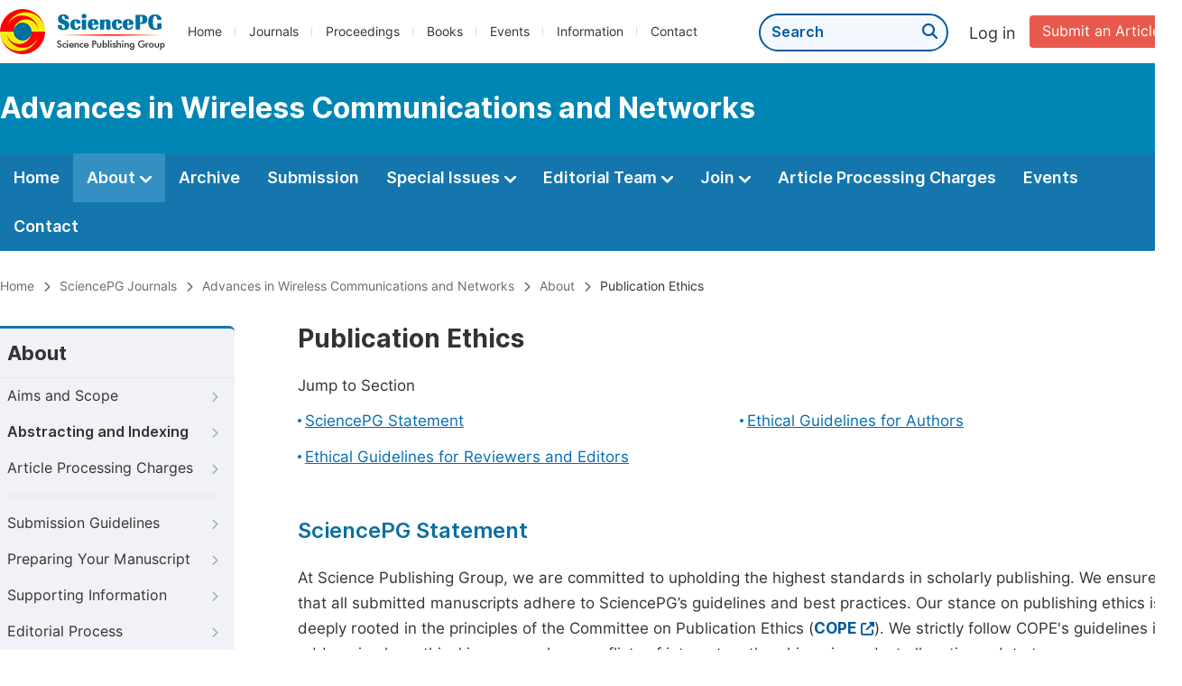

--- FILE ---
content_type: text/html;charset=UTF-8
request_url: https://sciencepublishinggroup.com/journal/317/publication-ethics
body_size: 31811
content:
<!doctype html>
<html>
<head>
<title>Publication Ethics:: Advances in Wireless Communications and Networks:: Science Publishing Group</title>
<meta name="description" content="Read the latest articles of Advances in Wireless Communications and Networksat Science Publishing Group.">
<meta name="Keywords" content="Advances in Wireless Communications and Networks">
<head>
  
    <meta charset="utf-8">
    
      <meta charset="utf-8">
      <link rel="stylesheet" type="text/css" href="/css/font.min.css?v=20251225091228">
      <link rel="stylesheet" type="text/css" href="/css/common.min.css?v=20251225091228">
      <link rel="stylesheet" type="text/css" href="/css/selectJournalForm.min.css?v=20251225091228">
      <link rel="stylesheet" href="/css/all.min.css?v=20251225091228">
      <link rel="stylesheet" href="/css/problem_feedback.min.css?v=20251225091228">
      <script src="/js/jquery-1.11.3.min.js?v=20251225091228"></script>
      <script src="/js/clipboard/clipboard.min.js?v=20251225091228"></script>
      <script src="/js/common.min.js?v=20251225091228"></script>
      <script src="/js/jquery.sticky-sidebar.min.js?v=20251225091228"></script>
      <script src="/js/customsize-validate.min.js?v=20251225091228"></script>

      <script src="/ajax/libs/layer/layer.min.js?v=20251225091228"></script>
      <script src="/ajax/libs/layer/lang/en.js?v=20251225091228"></script>
    
    <link rel="stylesheet" type="text/css" href="/journal/css/journal_common.min.css?v=20251225091228">
    <script src="/js/layout/decorator_single_journal.min.js?v=20251225091228"></script>
  
</head>
<link rel="stylesheet" type="text/css" href="/journal/css/about.min.css?v=20241122084834">
<link rel="stylesheet" type="text/css" href="/journal/css/journal_about_publication_ethics.min.css?v=20241122084834">

</head>

<body>
	

  <div class="header">
    <div class="spg_item">
      <div class="content clearfix">
        <div class="logo left">
          <a href="/" target="_blank"><img src="/img/logo.png"></a>
        </div>
        <div class="spg_nav left">
          <ul>
            <li class="left">
              <a href="/" target="_blank">Home</a>
            </li>
            <li class="left">
              <a href="/journals/browse-by-subject" target="_blank">Journals</a>
            </li>
            <li class="left">
              <a href="/proceedings" target="_blank">Proceedings</a>
            </li>
            <li class="left">
              <a href="/books" target="_blank">Books</a>
            </li>
            <li class="left">
              <a href="/events" target="_blank">Events</a>
            </li>
            <li class="left">
              <a href="/information/for-authors" target="_blank">Information</a>
            </li>
            <li class="left">
              <a href="/contact" target="_blank">Contact</a>
            </li>
          </ul>
        </div>

       <div class="submit_item right">
          <a href="/submit-an-article" class="submit" target="_blank">Submit an Article</a>
        </div>
        <div class="single_login_item right">
          <div class="single_login_register">
            <a href="https://sso.sciencepg.com/login" target="_blank" class="single_login">
              Log in
            </a>
            <!--
            <span>|</span>
            <a th:href="${commonAddress.ssoPath + 'register'}" target="_blank">
              Register
            </a>
            -->
          </div>
        </div>
        <div class="single_search left">
          <form class="search" action="/search-results" type="get" target="_blank">
            <input type="text" placeholder="Search" name="searchWord" min="2" max="512">
            <button type="submit" class="single_search_btn"><i class="fas fa-search"></i></button>
          </form>
        </div>
        
      </div>
    </div>
  </div>
  
    <div class="journal_item">
      <div class="content position">
        <div class="journal_item_box clearfix">
          <div class="journal_name_item table">
            <a href="/journal/317/home" target="_blank"><h3>Advances in Wireless Communications and Networks</h3></a>
          </div>
          <div class="search_item table" style="display: none;">
            <form class="example" action="/static">
              <input type="text" placeholder="Search title, athors, keyword or doi" name="search">
              <button type="submit"><i class="fas fa-search"></i></button>
            </form>
          </div>
        </div>
      </div>
    </div>
  
  <div class="journal_nav_item">
    <div class="content">
      <ul class="clearfix">
        <li>
          <a class="first_nav" href="/journal/317/home">Home</a>
        </li>
        <li class="active">
          <a class="first_nav" href="/journal/317/about">About <img src="/img/tranger.png"></a>
          <div class="journal_second_menu clearfix">
            <div class="col1 left">
              <div class="journal_menu_link">
                <a href="/journal/317/about">Aims and Scope</a>
              </div>
              <div class="journal_menu_link">
                <a href="/journal/317/abstracting-and-indexing" style="font-family: &#39;Inter SemiBold&#39;; color: #00aade;">Abstracting and Indexing</a>
              </div>
              <div class="journal_menu_link">
                <a href="/journal/317/article-processing-charges">Article Processing Charges</a>
              </div>
              <div style="height: 10px;"></div>
              <div class="journal_menu_link">
                <a href="/journal/317/events">AcademicEvents</a>
              </div>
            </div>
            <div class="col2 left">
              <div class="journal_menu_link">
                <a href="/journal/317/submission-guidelines">Submission Guidelines</a>
              </div>
              <div class="journal_menu_link">
                <a href="/journal/317/preparing-manuscript">Preparing Your Manuscript</a>
              </div>
              <div class="journal_menu_link">
                <a href="/journal/317/supporting-information">Supporting Information</a>
              </div>
              <div class="journal_menu_link">
                <a href="/journal/317/editorial-process">Editorial Process</a>
              </div>
              <div class="journal_menu_link">
                <a href="/journal/317/manuscript-transfers">Manuscript Transfers</a>
              </div>
              <div class="journal_menu_link">
                <a href="/journal/317/promoting-your-publication">Promoting Your Publication</a>
              </div>
            </div>
            <div class="col3 left">
              <div class="journal_menu_link">
                <a href="/journal/317/peer-review-at-sciencepg">Peer Review at SciencePG</a>
              </div>
              <div class="journal_menu_link">
                <a href="/journal/317/open-access">Open Access Policy</a>
              </div>
              <div class="journal_menu_link">
                <a href="/journal/317/copyright">Copyright and Licensing</a>
              </div>
              <div class="journal_menu_link">
                <a href="/journal/317/publication-ethics">Publication Ethics</a>
              </div>
            </div>
          </div>
        </li>
        <li>
          <a href="/journal/317/archive" class="first_nav">Archive</a>
        </li>
        <li>
          <a href="/journal/317/submit-an-article" class="first_nav">Submission</a>
        </li>
        <li>
          <a href="/journal/317/propose-a-special-issue" class="first_nav">Special Issues <img src="/img/tranger.png"></a>
          <div class="journal_second_menu clearfix">
            <div class="col3 left">
              <div class="journal_menu_link">
                <a href="/journal/317/special-issue-guidelines">Special Issue Guidelines</a>
              </div>
              <div class="journal_menu_link">
                <a href="/journal/317/propose-a-special-issue">Propose a Special Issue</a>
              </div>
              
              
              <div class="journal_menu_link">
                <a href="/journal/317/conference-special-issue">Conference Special Issue</a>
              </div>
            </div>
          </div>
        </li>
        <li>
          <a href="/journal/317/editorial-team" class="first_nav">Editorial Team <img src="/img/tranger.png"></a>
          <div class="journal_second_menu clearfix">
            <div class="col3 left">
              <div class="journal_menu_link">
                
              </div>
              <div class="journal_menu_link">
                
              </div>
              <div class="journal_menu_link">
                
              </div>
              <div class="journal_menu_link">
                
              </div>
              <!--
              <div class="journal_menu_link">
                <a th:href="${'/journal/' + journalID + '/editorial-team#Senior_Associate_Editor'}" th:if="${!#lists.isEmpty(editorialBoard.getSeniorsAssociateEditors())}">Senior Associate Editor<th:block th:if="${editorialBoard.getSeniorsAssociateEditors().size() > 1}">s</th:block></a>
              </div>
              -->
              <div class="journal_menu_link">
                <a href="/journal/317/editorial-team#Editorial_Board_Member">Editorial Board Members</a>
              </div>
              <div class="journal_menu_link">
                <a href="/journal/317/editorial-team#Associate_Editor">Associate Editors</a>
              </div>
              <div class="journal_menu_link">
                <a href="/journal/317/reviewers">Reviewers</a>
              </div>
            </div>
          </div>
        </li>
        <!--
        <li th:class="${(activeTabName == 'Reviewers' ? 'active' : '')}">
          <a th:href="${'/journal/' + journalID + '/reviewers'}" class="first_nav">Reviewers <img src="/img/tranger.png"></a>
          <div class="journal_second_menu clearfix">
            <div class="col3 left">
              <div class="journal_menu_link">
                <a th:href="${'/journal/' + journalID + '/reviewers'}">Reviewers</a>
              </div>
              <div class="journal_menu_link">
                <a th:href="${'/journal/' + journalID + '/join-us#Become_a_Reviewer'}">Become a Reviewer</a>
              </div>
            </div>
          </div>
        </li>
        -->
        <li>
          <a href="/journal/317/join-us" class="first_nav">Join <img src="/img/tranger.png"></a>
          <div class="journal_second_menu clearfix">
            <div class="col3 left">
              <div class="journal_menu_link">
                <a href="/journal/317/join-us#Join_as_Editor-in-Chief">Join as Editor-in-Chief</a>
              </div>
              <div class="journal_menu_link">
                <a href="/journal/317/join-us#Join_as_Senior_Editor">Join as Senior Editor</a>
              </div>
              <!--
              <div class="journal_menu_link">
                <a th:href="${'/journal/' + journalID + '/join-us#Join_as_Senior_Associate_Editor'}">Join as Senior Associate Editor</a>
              </div>
              -->
              <div class="journal_menu_link">
                <a href="/journal/317/join-us#Join_as_Editorial_Board_Member">Join as Editorial Board Member</a>
              </div>
              <div class="journal_menu_link">
                <a href="/journal/317/join-us#Become_a_Reviewer">Become a Reviewer</a>
              </div>
              <div class="journal_menu_link">
                <a href="/journal/317/join-us#Launch_a_New_Journal">Launch a New Journal</a>
              </div>
            </div>
          </div>
        </li>
        <li>
          <a href="/journal/317/article-processing-charges" class="first_nav">Article Processing Charges</a>
        </li>
        <li>
          <a href="/journal/317/events" class="first_nav">Events</a>
        </li>
        <li>
          <a href="/journal/317/contact" class="first_nav">Contact</a>
        </li>
      </ul>
    </div>
  </div>

	
  <div class="page_nav_track" id="Back_to_top">
    <div class="content">
      <nav>
        <ul>
          <li>
            <a href="/" class="tohead">Home</a>
          </li>
          <li>
            <span><i class="fas fa-chevron-right"></i></span>
            <a href="/journals/browse-by-subject" class="tohead">SciencePG Journals</a>
          </li>
          <li>
            <span><i class="fas fa-chevron-right"></i></span>
            <a href="/journal/317/home" class="tohead">Advances in Wireless Communications and Networks</a>
          </li>
          <li>
            <span><i class="fas fa-chevron-right"></i></span>
            <a href="/journal/317/about" class="tohead">About</a>
          </li>
          <li>
            <span><i class="fas fa-chevron-right"></i></span>
            <span class="tohead">Publication Ethics</span>
          </li>
        </ul>
      </nav>
    </div>
  </div>


	<div class="container content_position">
		
      <div id="nav">
        <div class="left_nav left">
        <div class="left_nav_title">
          About
        </div>
        <ul>
          <li>
            <a href="/journal/317/about">Aims and Scope<i class="fas fa-chevron-right"></i></a>
          </li>
          <li>
            <a href="/journal/317/abstracting-and-indexing" style="font-family: &#39;Inter SemiBold&#39;;">Abstracting and Indexing<i class="fas fa-chevron-right"></i></a>
          </li>
          <li class=" left_nav_line">
            <a href="/journal/317/article-processing-charges">Article Processing Charges<i class="fas fa-chevron-right"></i></a>
          </li>
          <li>
            <a href="/journal/317/submission-guidelines">Submission Guidelines<i class="fas fa-chevron-right"></i></a>
          </li>
          <li>
            <a href="/journal/317/preparing-manuscript">Preparing Your Manuscript<i class="fas fa-chevron-right"></i></a>
          </li>
          <li>
            <a href="/journal/317/supporting-information">Supporting Information<i class="fas fa-chevron-right"></i></a>
          </li>
          <li>
            <a href="/journal/317/editorial-process">Editorial Process<i class="fas fa-chevron-right"></i></a>
          </li>
          <li>
            <a href="/journal/317/manuscript-transfers">Manuscript Transfers<i class="fas fa-chevron-right"></i></a>
          </li>
          <li class=" left_nav_line">
            <a href="/journal/317/promoting-your-publication">Promoting Your Publication<i class="fas fa-chevron-right"></i></a>
          </li>
          <li>
            <a href="/journal/317/peer-review-at-sciencepg">Peer Review at SciencePG<i class="fas fa-chevron-right"></i></a>
          </li>
          <li>
            <a href="/journal/317/open-access">Open Access<i class="fas fa-chevron-right"></i></a>
          </li>
          <li>
            <a href="/journal/317/copyright">Copyright and Licensing<i class="fas fa-chevron-right"></i></a>
          </li>
          <li class="left_nav_active">
            <a href="/journal/317/publication-ethics">Publication Ethics<i class="fas fa-chevron-right"></i></a>
          </li>
        </ul>
      </div>
        <div class="clearfix"></div>
        <div class="nav_submission_btn">
          <a href="/journal/317/submit-an-article" target="_blank">Submit an Article<i class="fas fa-arrow-alt-circle-right"></i></a>
        </div>
      </div>
      <script src="/journal/js/journal_about_nav.min.js?v=20251225091228"></script>


    

		<div class="color_bg" style="padding-top: 0px;">
			<div class="right_content">
				<div class="page_title">Publication Ethics</div>
				<div class="jump_link">
					<p class="">Jump to Section</p>
					<ul class="jump_ul clearfix">
						<li class="left"><a href="#Statement">SciencePG Statement</a></li>
						<li class="left"><a href="#Ethical_Guidelines">Ethical Guidelines for Authors</a></li>
						<li class="left"><a href="#Reviewers_Editors">Ethical Guidelines for Reviewers and Editors</a></li>
					</ul>
				</div>
				<div class="height_30" id="Statement"></div>
				<div class="second_title">
					 SciencePG Statement
				</div>
				<p class="normal_p">At Science Publishing Group, we are committed to upholding the highest standards in scholarly publishing. We ensure that all submitted manuscripts adhere to SciencePG’s guidelines and best practices. Our stance on publishing ethics is deeply rooted in the principles of the Committee on Publication Ethics (<a href="https://publicationethics.org/" target="_blank" class="normal_link">COPE<i class="fas fa-external-link-alt"></i></a>). We strictly follow COPE's guidelines in addressing key ethical issues, such as conflicts of interest, authorship, misconduct allegations, data transparency, <a href="https://www.wame.org/about/recommendations-on-publication-ethics-policie#Plagiarism" target="_blank" class="normal_link">plagiarism<i class="fas fa-external-link-alt"></i></a>, and the integrity of the peer review process.</p>
				<p class="normal_p">As we remain committed to ethical standards, SciencePG also acknowledges the importance of autonomous decision-making based on our existing policies and principles. This independence, combined with adherence to COPE's guidelines, ensures the highest level of integrity and professionalism in our publication process. </p>
				<p class="normal_p">In case of uncertainties regarding ethical conduct in research and publishing, we suggest referring to the extensive resources provided by the Committee on Publication Ethics (<a href="https://publicationethics.org/" target="_blank" class="normal_link">COPE<i class="fas fa-external-link-alt"></i></a>), the Council of Science Editors (<a href="https://www.councilscienceeditors.org/" target="_blank" class="normal_link">CSE<i class="fas fa-external-link-alt"></i></a>), and the World Association of Medical Editors (<a href="https://www.wame.org/" target="_blank" class="normal_link">WAME<i class="fas fa-external-link-alt"></i></a>). These resources offer a comprehensive guide to tackling ethical issues, thereby promoting the constant improvement of scientific record integrity.</p>
			</div>
		</div>
		
		<div class="color_bg" id="Ethical_Guidelines">
			<div class="right_content">
				<div class="second_title">
					Ethical Guidelines for Authors
					<div class="back_to_top"><a href="#Back_to_top"><span class="top_icon"><i class="fas fa-arrow-up"></i></span><span class="back_font">Back to top</span></a></div>
				</div>
				<p class="normal_p">As part of SciencePG's commitment to maintaining the highest levels of academic integrity and standards, authors submitting their manuscripts to SciencePG journals must ensure that they follow our ethical guidelines. We encourage authors to familiarize themselves with these guidelines and adhere to them throughout the process of manuscript preparation and submission.</p>
				<p class="normal_p">Authors submitting to SciencePG journals must ensure the ethical soundness of their research and abide by the following guidelines:</p>
				<div class="li_blcok" style="margin-bottom: 0px;">
					<ul class="clearfix">
						<li class="double">
							<p class="li_blcok_p1 blue_font">Accurate Presentation</p>
							<p class="li_blcok_p2">Authors should truthfully present their research findings and discuss their significance objectively, without overstatement or misinterpretation.</p>
						</li>
						
						<li class="double">
							<p class="li_blcok_p1 blue_font">Authorship</p>
							<p class="li_blcok_p2">All individuals who meet the authorship criteria should be included as authors, with their specific contributions accurately acknowledged. Only those who made substantial contributions should be listed as authors.</p>
						</li>
						<li class="double">
							<p class="li_blcok_p1 blue_font">Conflict of Interest</p>
							<p class="li_blcok_p2">Any potential conflicts of interest should be disclosed at the time of submission. This includes, but is not limited to, financial, personal, or other relationships that might influence the results or interpretation of their manuscript.</p>
						</li>
						<li class="double">
							<p class="li_blcok_p1 blue_font">Data Integrity</p>
							<p class="li_blcok_p2">Authors should provide detailed and replicable methodologies, with raw data made publicly available unless there is a compelling reason for its protection, such as confidentiality or security.</p>
						</li>
						<li class="double">
							<p class="li_blcok_p1 blue_font">Simultaneous Submission</p>
							<p class="li_blcok_p2">Authors must not submit the same manuscript simultaneously to more than one journal, to ensure the uniqueness and originality of each submission.</p>
						</li>
						<li class="double">
							<p class="li_blcok_p1 blue_font">Originality</p>
							<p class="li_blcok_p2">Research results should be novel and not previously published. Any form of plagiarism or duplicate publication will not be tolerated.</p>
						</li>
						<li class="double">
							<p class="li_blcok_p1 blue_font">Permissions</p>
							<p class="li_blcok_p2">Authors should obtain appropriate permissions for the use of any previously published content, including text, images, tables, etc., in their manuscript.</p>
						</li>
						<li class="double">
							<p class="li_blcok_p1 blue_font">Error Correction</p>
							<p class="li_blcok_p2">Any errors or inaccuracies discovered after submission or publication should be promptly communicated to SciencePG for correction or retraction as necessary.</p>
						</li>
						<li class="double">
							<p class="li_blcok_p1 blue_font">Use of Artificial Intelligence (AI)</p>
							<p class="li_blcok_p2">Any use of AI tools in the research process must be clearly declared. Undisclosed or inappropriate use of AI, including to manipulate results or the publication process, will be treated as an ethical breach.</p>
						</li>
					</ul>
				</div>
				<p>Non-compliance with these guidelines may lead to manuscript rejection or retraction and other consequences as per SciencePG's editorial policies. Authors can refer to our full <a href="/information/ethical-guidelines" target="_blank" class="normal_link">Ethics Guidelines<i class="fas fa-external-link-alt"></i></a> for a more detailed understanding.</p>
			</div>
		</div>
		
		<div class="color_bg" id="Reviewers_Editors">
			<div class="right_content">
				<div class="second_title">
					Ethical Guidelines for Reviewers and Editors
					<div class="back_to_top"><a href="#Back_to_top"><span class="top_icon"><i class="fas fa-arrow-up"></i></span><span class="back_font">Back to top</span></a></div>
				</div>
				<p class="normal_p">In the peer review process of SciencePG, all participants including editors-in-chief, editorial board members, guest editors, and reviewers share the responsibility of maintaining the integrity of our editorial process.</p>
				<div class="intro_normal">
					<p class="blokc_p">Reviewers:</p>
					<div class="intro">
						<div class="number_container">
							<span class="number_container_span">1</span>
						</div>
						<div class="intro_info">
							<p><span class="bold">Confidentiality:</span> Reviewers should respect the confidentiality of the review process and should not disclose any details of the manuscript or its review during or after the review process.</p>
						</div>
					</div>
					<div class="intro">
						<div class="number_container">
							<span class="number_container_span">2</span>
						</div>
						<div class="intro_info">
							<p><span class="bold">Impartiality:</span> Reviewers should conduct their reviews in a fair and impartial manner, devoid of personal bias or influence.</p>
						</div>
					</div>
					<div class="intro">
						<div class="number_container">
							<span class="number_container_span">3</span>
						</div>
						<div class="intro_info">
							<p><span class="bold">Conflict of Interest:</span> If any potential conflict of interest arises that could compromise the impartiality of their review, reviewers should immediately alert the editors and if necessary, decline the review assignment.</p>
						</div>
					</div>	
					<div class="intro">
						<div class="number_container">
							<span class="number_container_span">4</span>
						</div>
						<div class="intro_info">
							<p><span class="bold">Direct Contact:</span> Reviewers should not contact authors directly without the explicit permission from SciencePG.</p>
						</div>
					</div>	
				</div>
				
				<div class="intro_normal">
					<p class="blokc_p">Editors:</p>
					<div class="intro">
						<div class="number_container">
							<span class="number_container_span">1</span>
						</div>
						<div class="intro_info">
							<p><span class="bold">Ethical Oversight:</span> Editors should ensure and promote the consistent application of SciencePG's ethical policies, taking necessary actions to enforce these policies when needed.</p>
						</div>
					</div>
					<div class="intro">
						<div class="number_container">
							<span class="number_container_span">2</span>
						</div>
						<div class="intro_info">
							<p><span class="bold">Confidentiality:</span> They should safeguard the confidentiality of the review process.</p>
						</div>
					</div>
					<div class="intro">
						<div class="number_container">
							<span class="number_container_span">3</span>
						</div>
						<div class="intro_info">
							<p><span class="bold">Personal Integrity:</span> Editors should exercise high standards of personal integrity in their role, taking necessary steps to manage instances where they could have a competing interest or an appearance of one.</p>
						</div>
					</div>	
					<div class="intro">
						<div class="number_container">
							<span class="number_container_span">4</span>
						</div>
						<div class="intro_info">
							<p><span class="bold">Guidance:</span> Editors should work collaboratively with authors, reviewers, and the editorial board members, ensuring they are well-informed of SciencePG’s ethical and publishing policies. They should act in a fair, unbiased, and timely manner in all ethical matters.</p>
						</div>
					</div>	
				</div>
				
			</div>
		</div>
	</div>
	<script src="/information/js/siber-contente-position.min.js?v=20241122084834"></script>

	
      <div class="footer">
        <div class="content clearfix">
          <div class="foot_item" style="width:408px;">
            <p class="foot_p"><a href="/about-sciencepg" target="_blank">About Us</a></p>
            <p class="foot_about"><a href="/about-sciencepg" target="_blank">Science Publishing Group (SciencePG) is an Open Access publisher, with more than 300 online, peer-reviewed journals covering a wide range of academic disciplines.</a></p>
            <p class="foot_more_link"><a href="/about-sciencepg" target="_blank" class="foot_about_more">Learn More About SciencePG <i class="fas fa-angle-right"></i></a></p>
            <div class="foot_logo">
              <a href="/" target="_blank"><img src="/img/foot_logo.png"></a>
            </div>
          </div>
          <div class="foot_item">
            <p class="foot_p">Products</p>
            <div class="foot_link">
              <ul>
                <li>
                  <a href="/journals/browse-by-subject" target="_blank">Journals</a>
                </li>
                <li>
                  <a href="/special-issues/ongoing" target="_blank">Special Issues</a>
                </li>
                <li>
                  <a href="/proceedings" target="_blank">Proceedings</a>
                </li>
                <li>
                  <a href="/books" target="_blank">Books</a>
                </li>
                <li>
                  <a href="https://www.academicevents.org" target="_blank">AcademicEvents</a>
                </li>
                <li>
                  <a href="https://scholarprofiles.com/" target="_blank">ScholarProfiles</a>
                </li>
              </ul>
            </div>
          </div>
          <div class="foot_item" style="margin-right: 40px;">
            <p class="foot_p">Information</p>
            <div class="foot_link">
              <ul>
                <li>
                  <a href="/information/for-authors" target="_blank">For Authors</a>
                </li>
                <li>
                  <a href="/information/for-reviewers" target="_blank">For Reviewers</a>
                </li>
                <li>
                  <a href="/information/for-editors" target="_blank">For Editors</a>
                </li>
                <li>
                  <a href="/information/for-conference-organizers" target="_blank">For Conference Organizers</a>
                </li>
                <li>
                  <a href="/information/for-librarians" target="_blank">For Librarians</a>
                </li>
                <li>
                  <a href="/information/article-processing-charges" target="_blank">Article Processing Charges</a>
                </li>
              </ul>
            </div>
          </div>
          <div class="foot_item" style="margin-top:34px;">
            <div class="foot_link">
              <ul>
                <li>
                  <a href="/special-issues/guidelines" target="_blank">Special Issues Guidelines</a>
                </li>
                <li>
                  <a href="/information/editorial-process" target="_blank">Editorial Process</a>
                </li>
                <li>
                  <a href="/information/peer-review-at-sciencepg" target="_blank">Peer Review at SciencePG</a>
                </li>
                <li>
                  <a href="/information/open-access" target="_blank">Open Access</a>
                </li>
                <li>
                  <a href="/information/ethical-guidelines" target="_blank">Ethical Guidelines</a>
                </li>
              </ul>
            </div>
          </div>
          <div class="foot_item double_box">
            <p class="foot_p">Important Link</p>
            <div class="foot_link">
              <ul>
                <li>
                  <a href="/submit-an-article" target="_blank">Manuscript Submission</a>
                </li>
                <li>
                  <a href="/special-issues/propose" target="_blank">Propose a Special Issue</a>
                </li>
                <li>
                  <a href="/join-us#Join_as_Editorial_Board_Member" target="_blank">Join as Editorial Board Member</a>
                </li>
                <li>
                  <a href="/join-us#Become_a_Reviewer" target="_blank">Become a Reviewer</a>
                </li>
              </ul>
            </div>
          </div>
        </div>
      </div>
      <div class="copyright">Copyright © 2012 -- 2026 Science Publishing Group – All rights reserved.</div>
    
</body>
</html>


--- FILE ---
content_type: text/html;charset=UTF-8
request_url: https://sciencepublishinggroup.com/page-not-found
body_size: 30150
content:
<!doctype html>
<html lang="en">
<head>
<meta charset="utf-8">
<title>Page Not Found: Science Publishing Group</title>
<head>
    <title></title>
    
      
      <meta charset="utf-8">
      <link rel="stylesheet" type="text/css" href="/css/font.min.css?v=20251225091228">
      <link rel="stylesheet" type="text/css" href="/css/common.min.css?v=20251225091228">
      <link rel="stylesheet" type="text/css" href="/css/selectJournalForm.min.css?v=20251225091228">
      <link rel="stylesheet" href="/css/all.min.css?v=20251225091228">
      <link rel="stylesheet" href="/css/problem_feedback.min.css?v=20251225091228">
      <script src="/js/jquery-1.11.3.min.js?v=20251225091228"></script>
      <script src="/js/clipboard/clipboard.min.js?v=20251225091228"></script>
      <script src="/js/common.min.js?v=20251225091228"></script>
      <script src="/js/jquery.sticky-sidebar.min.js?v=20251225091228"></script>
      <script src="/js/customsize-validate.min.js?v=20251225091228"></script>

      <script src="/ajax/libs/layer/layer.min.js?v=20251225091228"></script>
      <script src="/ajax/libs/layer/lang/en.js?v=20251225091228"></script>
    
      <link rel="stylesheet" type="text/css" href="/css/swiper.min.css?v=20241122084834">
      <script type="text/javascript" src="/js/mt-tabpage.js?v=20241122084834"></script>
    

  </head>
<link rel="stylesheet" type="text/css" href="/home/css/page_not_found.min.css?v=20251225091228">
<script src="/home/js/error.min.js?v=20251225091228"></script>
</head>

<body>

	<input type="hidden" id="responseStatus" value="200">
	

	<div id="all-content" style="display: none;">
	<!-- th:block th:insert="/layouts/decorator_spg :: header('')"></th:block -->

		<div class="platform_header">
			<div class="platform_item content clearfix">
				<div class="platform_logo left">
					<a href="/"><img src="/img/logo.png"></a>
				</div>

				<div class="platform_login_item right">
					<div class="login_register">
						<a href="https://sso.sciencepg.com/login" class="platform_login" target="_blank">
							<i class="fas fa-user-circle"></i>Log in
						</a>
						<a href="https://sso.sciencepg.com/register" target="_blank">
							Register
						</a>
					</div>
				</div>

			</div>
		</div>
		<div class="platform_nav_item">
			<div class="content">
				<ul class="clearfix platform_ul">
					<li class="navmenu platform_nav_active">
						<a href="/" class="nav_a">Home</a>
					</li>
					<li class="navmenu ">
						<a href="/journals/browse-by-subject" class="nav_a">Journals<i class="fas fa-angle-down"></i></a>
						<div class="sub_menu_wrap clearfix">
							<div class="sub_menu sub_menu_journal_subject left">
								<p class="sub_menu_p">Journals By Subject</p>

								<div class="col-sm-1 left">


									<div class="menu_subject">
										<a href="/journals/browse-by-subject/11" target="_blank">
											<i class="fas fa-dna"></i>
											Biology &amp; Life Sciences
										</a>
									</div>





									<div class="menu_subject">
										<a href="/journals/browse-by-subject/15" target="_blank">
											<i class="fas fa-capsules"></i>
											Medicine, Health &amp; Food
										</a>
									</div>





									<div class="menu_subject">
										<a href="/journals/browse-by-subject/51" target="_blank">
											<i class="fas fa-gem"></i>
											Materials Science
										</a>
									</div>





									<div class="menu_subject">
										<a href="/journals/browse-by-subject/16" target="_blank">
											<i class="fas fa-globe-americas"></i>
											Earth, Energy &amp; Environment
										</a>
									</div>





									<div class="menu_subject">
										<a href="/journals/browse-by-subject/18" target="_blank">
											<i class="fas fa-pencil-ruler"></i>
											Engineering &amp; Technology
										</a>
									</div>





									<div class="menu_subject">
										<a href="/journals/browse-by-subject/17" target="_blank">
											<i class="fas fa-coins"></i>
											Economics &amp; Management
										</a>
									</div>




								</div>
								<div class="col-sm-2 left">




									<div class="menu_subject">
										<a href="/journals/browse-by-subject/70" target="_blank">
											<i class="fas fa-flask"></i>
											Chemistry
										</a>
									</div>





									<div class="menu_subject">
										<a href="/journals/browse-by-subject/12" target="_blank">
											<i class="fas fa-atom"></i>
											Mathematics &amp; Physics
										</a>
									</div>





									<div class="menu_subject">
										<a href="/journals/browse-by-subject/23" target="_blank">
											<i class="fas fa-desktop-alt"></i>
											Electrical &amp; Computer Science
										</a>
									</div>





									<div class="menu_subject">
										<a href="/journals/browse-by-subject/60" target="_blank">
											<i class="fas fa-digging"></i>
											Civil Engineering
										</a>
									</div>





									<div class="menu_subject">
										<a href="/journals/browse-by-subject/19" target="_blank">
											<i class="fas fa-graduation-cap"></i>
											Education
										</a>
									</div>





									<div class="menu_subject">
										<a href="/journals/browse-by-subject/20" target="_blank">
											<i class="fas fa-male"></i>
											Humanities &amp; Social Sciences
										</a>
									</div>


								</div>

								<div class="clearfix"></div>
								<a href="/journals/browse-by-subject" class="platform_button" target="_blank">View All Journals</a>
							</div>
							<div class="sub_menu_curated left">
								<p class="sub_menu_p">Special Issue</p>
								<div class="menu_subject">
									<a href="/special-issues/guidelines" target="_blank"><i class="fas fa-compass"></i>Special Issue Guidelines</a>
								</div>
								<div class="menu_subject">
									<a href="/special-issues/propose" target="_blank"><i class="fas fa-file-edit"></i>Propose a Special Issue</a>
								</div>
								<div class="menu_subject">
									<a href="/special-issues/ongoing" target="_blank"><i class="fas fa-file-alt"></i>Ongoing Special Issues</a>
								</div>
								<div class="menu_subject">
									<a href="/special-issues/published" target="_blank"><i class="fas fa-file-alt"></i>Published Special Issues</a>
								</div>
							</div>
							<div class="sub_menu_curated left">
								<p class="sub_menu_p">Conference Publication</p>
								<div class="menu_subject">
									<a href="/conference-special-issue" target="_blank"><i class="fas fa-users"></i>Conference Special Issue</a>
								</div>
							</div>
						</div>
					</li>
					<li class="navmenu ">
						<a href="/proceedings" class="nav_a">Proceedings</a>
					</li>
					<li class="navmenu ">
						<a href="/books" class="nav_a">Books<i class="fas fa-angle-down"></i></a>
						<div class="sub_menu_wrap book_wrap clearfix">
							<div class="sub_menu sub_menu_book left">
								<div class="col-sm-1 left">
									<p class="sub_menu_p sub_book_menu_p"><a href="/books">Overview</a></p>
									<p class="sub_menu_p sub_book_menu_p" style="margin-top: 20px;"><a href="/books/publish-conference-abstract-books">Conferecne Abstract Book</a></p>
									<div class="menu_subject">
										<a href="/books/publish-conference-abstract-books">
											<i class="fas fa-book"></i>Publish Conference Abstract Books</a>
									</div>
									<div class="menu_subject">
										<a href="/books/upcoming-conference-abstract-books">
											<i class="fas fa-book"></i>Upcoming Conference Abstract Books</a>
									</div>
									<div class="menu_subject">
										<a href="/books/published-conference-abstract-books">
											<i class="fas fa-book"></i>Published Conference Abstract Books</a>
									</div>
								</div>
								<div class="col-sm-2 col-book-sm-2 left">
									<p class="sub_menu_p sub_book_menu_p"><a href="/books/publish-your-books">Book</a></p>
									<div class="menu_subject">
										<a href="/books/publish-your-books"><i class="fas fa-book-open"></i>Publish Your Books</a>
									</div>
									<div class="menu_subject">
										<a href="/books/upcoming-books"><i class="fas fa-book-open"></i>Upcoming Books</a>
									</div>
									<div class="menu_subject">
										<a href="/books/published-books"><i class="fas fa-book-open"></i>Published Books</a>
									</div>
								</div>
								<div class="clearfix"></div>
								<a href="/books/publish-conference-abstract-books" class="book_nav_banner"><img src="/img/book_nav_banner.png"></a>
							</div>

						</div>
					</li>
					<li class="navmenu ">
						<a href="/events" class="nav_a">Events<i class="fas fa-angle-down"></i></a>
						<div class="sub_menu_wrap events_wrap clearfix">
							<div class="sub_menu left">
								<div class="col-sm-1 left">
									<div class="menu_subject">
										<a href="/events"><i class="fas fa-users"></i>Events</a>
									</div>
									<div class="menu_subject">
										<a href="/events/five-types-of-conference-publications"><i class="fas fa-file-edit"></i>Five Types of Conference Publications</a>
									</div>
								</div>
							</div>
						</div>
					</li>
					<li class="navmenu ">
						<a href="/join-us" class="nav_a">Join<i class="fas fa-angle-down"></i></a>
						<div class="sub_menu_wrap join_wrap clearfix" style="display: none;">
							<div class="sub_menu left">
								<div class="col-sm-1 left">
									<div class="menu_subject">
										<a href="/become-the-founding-editor-in-chief"><i class="fas fa-user-friends"></i>Become the Founding Editor-in-Chief</a>
									</div>
									<div class="menu_subject">
										<a href="/join-us#Join_as_Editor-in-Chief"><i class="fas fa-user-friends"></i>Join as Editor-in-Chief</a>
									</div>
									<div class="menu_subject">
										<a href="/join-us#Join_as_Senior_Editor"><i class="fas fa-user-friends"></i>Join as Senior Editor</a>
									</div>
									<!--
									<div class="menu_subject">
										<a href="/join-us#Join_as_Senior_Associate_Editor"><i class="fas fa-user-friends"></i>Join as Senior Associate Editor</a>
									</div>
									-->
									<div class="menu_subject">
										<a href="/join-us#Join_as_Editorial_Board_Member"><i class="fas fa-user-friends"></i>Join as Editorial Board Member</a>
									</div>
									<div class="menu_subject">
										<a href="/join-us#Become_a_Reviewer"><i class="fas fa-user-tie"></i>Become a Reviewer</a>
									</div>
								</div>
							</div>
						</div>
					</li>
					<li class="navmenu ">
						<a href="/information/for-authors" class="nav_a">Information<i class="fas fa-angle-down"></i></a>
						<div class="sub_menu_wrap information_wrap clearfix">
							<div class="sub_menu left">

								<div class="col-sm-1 left">
									<div class="menu_subject">
										<a href="/information/for-authors"><i class="fas fa-user-edit"></i>For Authors</a>
									</div>
									<div class="menu_subject">
										<a href="/information/for-reviewers"><i class="fas fa-user-tie"></i>For Reviewers</a>
									</div>
									<div class="menu_subject">
										<a href="/information/for-editors"><i class="fas fa-user-friends"></i>For Editors</a>
									</div>
									<div class="menu_subject">
										<a href="/information/for-conference-organizers"><i class="fas fa-user-friends"></i>For Conference Organizers</a>
									</div>
									<div class="menu_subject">
										<a href="/information/for-librarians"><i class="fas fa-building"></i>For Librarians</a>
									</div>
								</div>
								<div class="col-sm-2 left">
									<div class="menu_subject">
										<a href="/special-issues/guidelines"><i class="fas fa-compass"></i>Special Issue Guidelines</a>
									</div>
									<div class="menu_subject">
										<a href="/information/editorial-process"><i class="fas fa-file-alt"></i>Editorial Process</a>
									</div>
									<div class="menu_subject">
										<a href="/information/manuscript-transfers"><i class="fas fa-random"></i>Manuscript Transfers</a>
									</div>
									<div class="menu_subject">
										<a href="/information/peer-review-at-sciencepg"><i class="fas fa-file-edit"></i>Peer Review at SciencePG</a>
									</div>
									<div class="menu_subject">
										<a href="/information/open-access"><i class="fas fa-unlock"></i>Open Access</a>
									</div>
									<div class="menu_subject">
										<a href="/information/copyright-and-license"><i class="fas fa-copyright"></i>Copyright and License</a>
									</div>
									<div class="menu_subject">
										<a href="/information/ethical-guidelines"><i class="fas fa-pen-square"></i>Ethical Guidelines</a>
									</div>
								</div>
								<div class="clearfix"></div>
							</div>
						</div>
					</li>
					<li class="navmenu ">
						<a href="/contact" class="nav_a">Contact</a>
					</li>
					<li class="submit_navmenu">
						<a href="/submit-an-article" class="nav_a" target="_blank">Submit an Article</a>
					</li>
				</ul>
			</div>
		</div>

	<div class="page_nav_track" id="Back_to_top">
		<div class="content">
			<nav>
				<ul>
					<li>
						<a href="/" class="tohead">Home</a>
					</li>
					<li>
						<span><i class="fas fa-chevron-right"></i></span>
						<span class="tohead">Page Not Found</span>
					</li>
				</ul>
			</nav>
		</div>
	</div>
	<div class="color_bg_blue" style="padding-top: 0px;">
		<div class="content">
			<div class="page_title">Page Not Found</div>
			<p class="normal_p">Sorry, the page you are looking for is temporarily unavailable, please try again later. You can also reach out to us via email for support regarding the following services. Please feel free to contact us for any inquiries or assistance you may require.</p>
			<div class="jump_link">
				<p class="">Jump to Section</p>
				<ul class="jump_ul clearfix">
					<li class="left"><a href="#Submit_an_Article">Submit an Article</a></li>
					<li class="left"><a href="#Join_the_Editorial_Team">Join the Editorial Team</a></li>
					<li class="left"><a href="#Propose_a_Special_Issue">Propose a Special Issue</a></li>
					<li class="left"><a href="#Organize_an_Event">Organize an Event</a></li>
				</ul>
			</div>
		</div>
	</div>
		<div class="color_bg_blue" id="Submit_an_Article">
			<div class="content">
				<div class="second_title">
					Manuscript Submission
				</div>
				<p class="normal_p">If you are interested in submitting an article, You can submit your article directly via email to <a href="mailto:submission@sciencepg.com" class="normal_link"><i class="fas fa-envelope"></i> submission@sciencepg.com</a></p>
				<div class="intro_normal">
					<div class="blokc_p">Download Template</div>
					<p class="normal_p">We suggest using the Microsoft Word or LaTeX templates for preparing your manuscript to speed up the review process, though this is not obligatory. If not using a specific template, please ensure your heading levels are clear and the sections are distinctly defined.</p>
					<div class="clearfix">
						<div class="template left">
							<p class="classify">Word and PDF</p>
							<div class="view_more"><a href="https://download.sciencepg.com/SciencePG_Manuscript_Template.docx" target="_blank">Download Template (Word) <i class="fas fa-arrow-alt-circle-down"></i></a></div>
							<div class="view_more"><a href="https://download.sciencepg.com/SciencePG_Manuscript_Template.pdf" target="_blank">Download Template (PDF) <i class="fas fa-arrow-alt-circle-down"></i></a></div>
						</div>
						<div class="template left double_box">
							<p class="classify">LaTeX</p>
							<div class="view_more"><a href="https://download.sciencepg.com/SciencePG_LaTeX_Template.rar" target="_blank">Download Template (LaTeX) <i class="fas fa-arrow-alt-circle-down"></i></a></div>
						</div>
					</div>
				</div>
			</div>
		</div>
		<div class="color_bg_blue" id="Join_the_Editorial_Team">
			<div class="content">
				<div class="second_title">
					Join as Editorial Board Members or Reviewers
					<div class="back_to_top"><a href="#Back_to_top"><span class="top_icon"><i class="fas fa-arrow-up"></i></span><span class="back_font">Back to top</span></a></div>
				</div>
				<p class="normal_p">At Science Publishing Group (SciencePG), we always appreciate and welcome professionals who are interested in becoming part of our dedicated editorial board and reviewer team.</p>
				<p class="normal_p">If you are interested, you can submit your CV directly via email to <a href="mailto:membership@sciencepg.com" class="normal_link"><i class="fas fa-envelope"></i> membership@sciencepg.com</a></p>
				<div class="intro_normal">
					<div class="blokc_p">Download CV Template</div>
					<p class="normal_p">If you don't have an English CV, you can download the provided CV template for reference.</p>
					<div class="clearfix">
						<div class="view_more"><a href="https://download.sciencepg.com/CV.docx" target="_blank">Download CV Template <i class="fas fa-arrow-alt-circle-down"></i></a></div>
					</div>
				</div>
			</div>
		</div>
		<div class="color_bg_blue" id="Propose_a_Special_Issue">
			<div class="content">
				<div class="second_title">
					Propose a Special Issue
					<div class="back_to_top"><a href="#Back_to_top"><span class="top_icon"><i class="fas fa-arrow-up"></i></span><span class="back_font">Back to top</span></a></div>
				</div>
				<p class="normal_p">SciencePG welcomes all proposals corresponding to the aims and scope of this journal. The objectives of the special issues are to bring together recent high-quality research, promote key advances in theory and applications, and provide overviews of emerging domains.</p>
				<p class="normal_p">Note: You can serve as the lead guest editor only after your Proposal Form has been approved. All articles submitted to the special issue can enjoy a <span style="color: #ee5a00; font-family: 'Inter SemiBold';">20% discount</span> upon acceptance.</p>
				<p class="normal_p">If you are ready to propose a special issue, please download the special issue proposal form and complete the required information. you can submit the completed proposal form directly via email to <a href="mailto:specialissue@sciencepg.com" class="normal_link"><i class="fas fa-envelope"></i> specialissue@sciencepg.com</a></p>
				<div class="view_more"><a href="https://download.sciencepg.com/SciencePG_Special_Issue_Proposal_Form.docx" target="_blank">Download Proposal Form <i class="fas fa-arrow-alt-circle-down"></i></a></div>
			</div>
		</div>
		<div class="color_bg_blue" id="Organize_an_Event">
			<div class="content">
				<div class="second_title">
					Organize an Event
					<div class="back_to_top"><a href="#Back_to_top"><span class="top_icon"><i class="fas fa-arrow-up"></i></span><span class="back_font">Back to top</span></a></div>
				</div>
				<p class="normal_p"><a href="https://www.academicevents.org" target="_blank" class="normal_link">AcademicEvents (https://www.academicevents.org)<i class="fas fa-external-link-alt"></i></a> is a platform to promote academic events initiated by SciencePG. AcademicEvents aims to provide a conducive environment for academic exchange, promote discussion of hot topics, and encourage more cooperation and exchange among participants.</p>
				<div class="event_type">
					<div class="type_title">
						<span>Events</span>
					</div>
					<div class="events_line"><img src="/img/event_type.png"></div>
					<div class="events_ul clearfix">
						<li>
							<div class="type_img">
								<img src="/img/type1.jpg">
							</div>
							<div class="type_operate">
								<p class="type_name">Conferences</p>
								<a href="https://www.academicevents.org/organize-an-event" target="_blank" class="type_link">Organize a Conference<img src="/img/arrow.png"></a>
							</div>
						</li>
						<li>
							<div class="type_img">
								<img src="/img/type2.jpg">
							</div>
							<div class="type_operate">
								<p class="type_name">Webinars</p>
								<a href="https://www.academicevents.org/organize-an-event" target="_blank" class="type_link">Organize a Webinar<img src="/img/arrow.png"></a>
							</div>
						</li>
						<li class="double_box">
							<div class="type_img">
								<img src="/img/type3.jpg">
							</div>
							<div class="type_operate">
								<p class="type_name">Workshops</p>
								<a href="https://www.academicevents.org/organize-an-event" target="_blank" class="type_link">Organize a Workshop<img src="/img/arrow.png"></a>
							</div>
						</li>
					</div>
				</div>
				<p class="normal_p">The first step to launching an event on AcademicEvents is to submit an event proposal. To do this, simply download the proposal form and fill in the details of the event as requested. Once you have emailed us your proposal, our staff will review your conference details and contact you as soon as possible.</p>
				<p class="normal_p">If you are interested in organizing a conference, please download the proposal form and submit via email to <a href="mailto:service@academicevents.org" class="normal_link"><i class="fas fa-envelope"></i> service@academicevents.org</a></p>
				<div class="view_more"><a onclick="eventsDownload('https://www.academicevents.org/download/Event_Proposal_Form.doc')">Download Proposal Form <i class="fas fa-arrow-alt-circle-down"></i></a></div>
			</div>
		</div>
		<div class="color_bg_blue">
			<div class="content">
				<div class="second_title">
					About SciencePG
					<div class="back_to_top"><a href="#Back_to_top"><span class="top_icon"><i class="fas fa-arrow-up"></i></span><span class="back_font">Back to top</span></a></div>
				</div>
				<p class="normal_p">SciencePG was founded in 2012 in New York, United States, with the primary objective of promoting open scientific exchange across all disciplines.</p>
				<p class="normal_p">SciencePG is a publisher of scholarly open access journals, upholding a peer-reviewed, rapid, and rigorous manuscript handling and editorial process.</p>
				<p class="normal_p">As one of the advocates of open access, we strongly believe in the power of knowledge dissemination. We provide comprehensive resources and guidance to facilitate a smooth and successful publication journey. From manuscript submission to post-acceptance processes, our dedicated team is here to guide you at every stage.</p>
				<p class="normal_p">By choosing SciencePG, your research gains broader visibility and impact, reaching a global audience of scholars and professionals.</p>
				<div class="date_number">
					<div class="dataDown content">
						<ul class="clearfix">
							<li class="number_li number_li_1">
								<p class="index_number" id="myTargetElement2">300</p>
								<span>+</span>
								<div class="number_div">
									<p class="number_line blue_line"></p>
								</div>
								<p class="number_mean">Open Access Journals</p>
							</li>
							<li class="number_li number_li_2">
								<p class="index_number" id="myTargetElement4">30,000</p>
								<span>+</span>
								<div class="number_div">
									<p class="number_line red_line"></p>
								</div>
								<p class="number_mean">Editorial Board Members and Reviewers</p>
							</li>
							<li class="number_li number_li_3">
								<p class="index_number" id="myTargetElement6">16,000</p>
								<span>+</span>
								<div class="number_div">
									<p class="number_line blue_line"></p>
								</div>
								<p class="number_mean">Served Universities and Institutions</p>
							</li>
							<li class="number_li number_li_4">
								<p class="index_number" id="myTargetElement5">800,000</p>
								<span>+</span>
								<div class="number_div">
									<p class="number_line red_line"></p>
								</div>
								<p class="number_mean">Registered Scholars</p>
							</li>
						</ul>
					</div>
				</div>
			</div>
		</div>
		<div class="color_bg_blue">
			<div class="content">
				<div class="second_title">
					Contact Us
					<div class="back_to_top"><a href="#Back_to_top"><span class="top_icon"><i class="fas fa-arrow-up"></i></span><span class="back_font">Back to top</span></a></div>
				</div>
				<p class="normal_p">For further assistance, you can also reach out to our Editorial Team:</p>
				<div class="error_contact_info">
					<ul class="clearfix">
						<li>
							<p class="type">Submission:</p>
							<p class="email"><a href="mailto:submission@sciencepg.com" class="normal_link">submission@sciencepg.com</a></p>
						</li>
						<li>
							<p class="type">AcademicEvents:</p>
							<p class="email"><a href="mailto:service@academicevents.org" class="normal_link">service@academicevents.org</a></p>
						</li>
						<li class="double_box">
							<p class="type">Service:</p>
							<p class="email"><a href="mailto:service@sciencepublishinggroup.com" class="normal_link">service@sciencepublishinggroup.com</a></p>
						</li>
					</ul>
					<ul class="clearfix">
						<li>
							<p class="type">Editorial Board:</p>
							<p class="email"><a href="mailto:membership@sciencepg.com" class="normal_link">membership@sciencepg.com</a></p>
						</li>
						<li>
							<p class="type">Special Issue:</p>
							<p class="email"><a href="mailto:specialissue@sciencepg.com" class="normal_link">specialissue@sciencepg.com</a></p>
						</li>
						<li class="double_box">
							<p class="type">Journal:</p>
							<p class="email"><a href="mailto:journal@sciencepublishinggroup.com" class="normal_link">journal@sciencepublishinggroup.com</a></p>
						</li>
					</ul>
				</div>
			</div>
		</div>
	<!--th:block th:insert="/layouts/decorator :: footer"></th:block-->
		<div class="footer">
			<div class="content clearfix">
				<div class="foot_item" style="width:408px;">
					<p class="foot_p"><a href="/about-sciencepg" target="_blank">About Us</a></p>
					<p class="foot_about"><a href="/about-sciencepg" target="_blank">Science Publishing Group (SciencePG) is an Open Access publisher, with more than 300 online, peer-reviewed journals covering a wide range of academic disciplines.</a></p>
					<p class="foot_more_link"><a href="/about-sciencepg" target="_blank" class="foot_about_more">Learn More About SciencePG <i class="fas fa-angle-right"></i></a></p>
					<div class="foot_logo">
						<a href="/" target="_blank"><img src="/img/foot_logo.png"></a>
					</div>
				</div>
				<div class="foot_item">
					<p class="foot_p">Products</p>
					<div class="foot_link">
						<ul>
							<li>
								<a href="/journals/browse-by-subject" target="_blank">Journals</a>
							</li>
							<li>
								<a href="/special-issues/ongoing" target="_blank">Special Issues</a>
							</li>
							<li>
								<a href="/proceedings" target="_blank">Proceedings</a>
							</li>
							<li>
								<a href="/books" target="_blank">Books</a>
							</li>
							<li>
								<a href="https://www.academicevents.org" target="_blank">AcademicEvents</a>
							</li>
							<li>
								<a href="https://scholarprofiles.com/" target="_blank">ScholarProfiles</a>
							</li>
						</ul>
					</div>
				</div>
				<div class="foot_item" style="margin-right: 40px;">
					<p class="foot_p">Information</p>
					<div class="foot_link">
						<ul>
							<li>
								<a href="/information/for-authors" target="_blank">For Authors</a>
							</li>
							<li>
								<a href="/information/for-reviewers" target="_blank">For Reviewers</a>
							</li>
							<li>
								<a href="/information/for-editors" target="_blank">For Editors</a>
							</li>
							<li>
								<a href="/information/for-conference-organizers" target="_blank">For Conference Organizers</a>
							</li>
							<li>
								<a href="/information/for-librarians" target="_blank">For Librarians</a>
							</li>

						</ul>
					</div>
				</div>
				<div class="foot_item" style="margin-top:34px;">
					<div class="foot_link">
						<ul>
							<li>
								<a href="/special-issues/guidelines" target="_blank">Special Issues Guidelines</a>
							</li>
							<li>
								<a href="/information/editorial-process" target="_blank">Editorial Process</a>
							</li>
							<li>
								<a href="/information/peer-review-at-sciencepg" target="_blank">Peer Review at SciencePG</a>
							</li>
							<li>
								<a href="/information/open-access" target="_blank">Open Access</a>
							</li>
							<li>
								<a href="/information/ethical-guidelines" target="_blank">Ethical Guidelines</a>
							</li>
						</ul>
					</div>
				</div>
				<div class="foot_item double_box">
					<p class="foot_p">Important Link</p>
					<div class="foot_link">
						<ul>
							<li>
								<a href="/submit-an-article" target="_blank">Manuscript Submission</a>
							</li>
							<li>
								<a href="/special-issues/propose" target="_blank">Propose a Special Issue</a>
							</li>
							<li>
								<a href="/join-us#Join_as_Editorial_Board_Member" target="_blank">Join as Editorial Board Member</a>
							</li>
							<li>
								<a href="/join-us#Become_a_Reviewer" target="_blank">Become a Reviewer</a>
							</li>
						</ul>
					</div>
				</div>
			</div>
		</div>
		<div class="copyright">Copyright © 2012 -- 2026 Science Publishing Group – All rights reserved.</div>

	</div>
</body>
</html>
